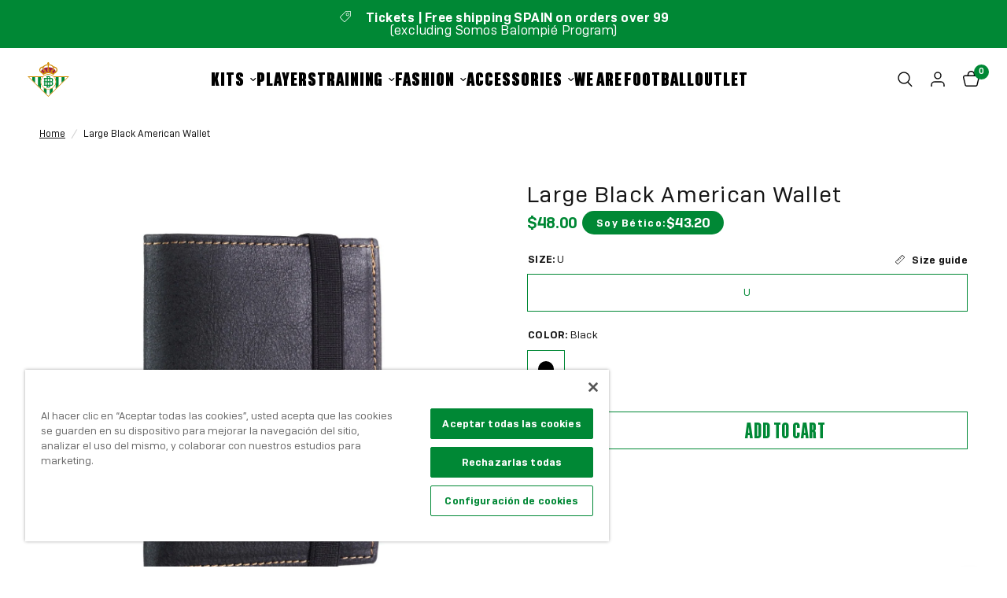

--- FILE ---
content_type: text/javascript; charset=utf-8
request_url: https://shop.realbetisbalompie.es/en-af/products/billetero-americano-grande-negro-000551.js
body_size: -73
content:
{"id":9050061013266,"title":"Large Black American Wallet","handle":"billetero-americano-grande-negro-000551","description":"Real Betis Large American Wallet BLACK","published_at":"2025-02-17T11:38:39+01:00","created_at":"2024-01-29T14:02:36+01:00","vendor":"Real Betis Balompié","type":"","tags":["sin-descuento"],"price":4800,"price_min":4800,"price_max":4800,"available":true,"price_varies":false,"compare_at_price":null,"compare_at_price_min":0,"compare_at_price_max":0,"compare_at_price_varies":false,"variants":[{"id":47939492938002,"title":"U \/ Black","option1":"U","option2":"Black","option3":null,"sku":"8436590921210","requires_shipping":true,"taxable":true,"featured_image":{"id":51637633384722,"product_id":9050061013266,"position":3,"created_at":"2025-03-03T11:10:23+01:00","updated_at":"2025-03-03T11:10:25+01:00","alt":"Billetero Americano Grande Negro","width":857,"height":1200,"src":"https:\/\/cdn.shopify.com\/s\/files\/1\/0817\/9515\/4194\/files\/cart-elast.jpg?v=1740996625","variant_ids":[47939492938002]},"available":true,"name":"Large Black American Wallet - U \/ Black","public_title":"U \/ Black","options":["U","Black"],"price":4800,"weight":0,"compare_at_price":null,"inventory_management":"shopify","barcode":"8436590921210","featured_media":{"alt":"Billetero Americano Grande Negro","id":42968605557010,"position":3,"preview_image":{"aspect_ratio":0.714,"height":1200,"width":857,"src":"https:\/\/cdn.shopify.com\/s\/files\/1\/0817\/9515\/4194\/files\/cart-elast.jpg?v=1740996625"}},"quantity_rule":{"min":1,"max":null,"increment":1},"quantity_price_breaks":[],"requires_selling_plan":false,"selling_plan_allocations":[]}],"images":["\/\/cdn.shopify.com\/s\/files\/1\/0817\/9515\/4194\/files\/bet1413.1_1.jpg?v=1740996625","\/\/cdn.shopify.com\/s\/files\/1\/0817\/9515\/4194\/files\/bet1413.2_1.jpg?v=1740996625","\/\/cdn.shopify.com\/s\/files\/1\/0817\/9515\/4194\/files\/cart-elast.jpg?v=1740996625","\/\/cdn.shopify.com\/s\/files\/1\/0817\/9515\/4194\/files\/cart-ne-1.jpg?v=1740996625"],"featured_image":"\/\/cdn.shopify.com\/s\/files\/1\/0817\/9515\/4194\/files\/bet1413.1_1.jpg?v=1740996625","options":[{"name":"Size","position":1,"values":["U"]},{"name":"Color","position":2,"values":["Black"]}],"url":"\/en-af\/products\/billetero-americano-grande-negro-000551","media":[{"alt":"Billetero Americano Grande Negro","id":42968605262098,"position":1,"preview_image":{"aspect_ratio":1.0,"height":798,"width":798,"src":"https:\/\/cdn.shopify.com\/s\/files\/1\/0817\/9515\/4194\/files\/bet1413.1_1.jpg?v=1740996625"},"aspect_ratio":1.0,"height":798,"media_type":"image","src":"https:\/\/cdn.shopify.com\/s\/files\/1\/0817\/9515\/4194\/files\/bet1413.1_1.jpg?v=1740996625","width":798},{"alt":"Billetero Americano Grande Negro","id":42968605425938,"position":2,"preview_image":{"aspect_ratio":1.305,"height":798,"width":1041,"src":"https:\/\/cdn.shopify.com\/s\/files\/1\/0817\/9515\/4194\/files\/bet1413.2_1.jpg?v=1740996625"},"aspect_ratio":1.305,"height":798,"media_type":"image","src":"https:\/\/cdn.shopify.com\/s\/files\/1\/0817\/9515\/4194\/files\/bet1413.2_1.jpg?v=1740996625","width":1041},{"alt":"Billetero Americano Grande Negro","id":42968605557010,"position":3,"preview_image":{"aspect_ratio":0.714,"height":1200,"width":857,"src":"https:\/\/cdn.shopify.com\/s\/files\/1\/0817\/9515\/4194\/files\/cart-elast.jpg?v=1740996625"},"aspect_ratio":0.714,"height":1200,"media_type":"image","src":"https:\/\/cdn.shopify.com\/s\/files\/1\/0817\/9515\/4194\/files\/cart-elast.jpg?v=1740996625","width":857},{"alt":"Billetero Americano Grande Negro","id":42968605655314,"position":4,"preview_image":{"aspect_ratio":1.5,"height":1200,"width":1800,"src":"https:\/\/cdn.shopify.com\/s\/files\/1\/0817\/9515\/4194\/files\/cart-ne-1.jpg?v=1740996625"},"aspect_ratio":1.5,"height":1200,"media_type":"image","src":"https:\/\/cdn.shopify.com\/s\/files\/1\/0817\/9515\/4194\/files\/cart-ne-1.jpg?v=1740996625","width":1800}],"requires_selling_plan":false,"selling_plan_groups":[]}